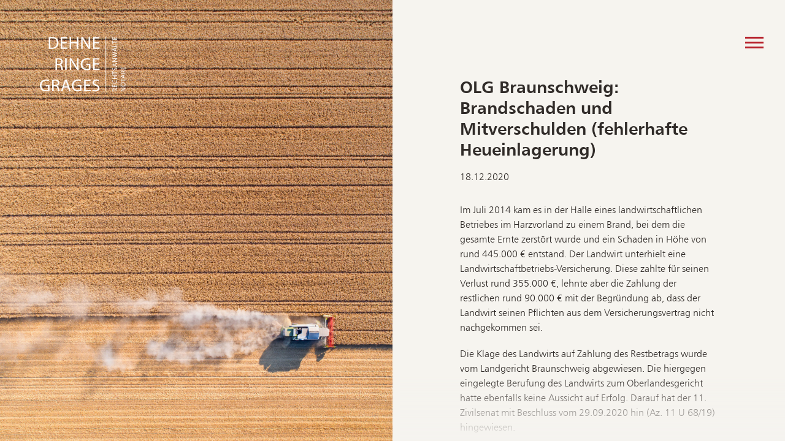

--- FILE ---
content_type: text/html; charset=UTF-8
request_url: https://drdehne.de/olg-braunschweig-brandschaden-und-mitverschulden-fehlerhafte-heueinlagerung/
body_size: 24206
content:
<!DOCTYPE html>
<html lang="de">
<head>
	<meta charset="UTF-8">
	<meta name="viewport" content="width=device-width, initial-scale=1">
	<link rel="profile" href="http://gmpg.org/xfn/11">

	<title>OLG Braunschweig: Brandschaden und Mitverschulden (fehlerhafte Heueinlagerung) &#8211; Dr. Dehne und Kollegen</title>
<meta name='robots' content='max-image-preview:large' />
	<style>img:is([sizes="auto" i], [sizes^="auto," i]) { contain-intrinsic-size: 3000px 1500px }</style>
	<link rel='stylesheet' id='wp-block-library-css' href='https://drdehne.de/wp-includes/css/dist/block-library/style.min.css?ver=6.7.4' type='text/css' media='all' />
<style id='classic-theme-styles-inline-css' type='text/css'>
/*! This file is auto-generated */
.wp-block-button__link{color:#fff;background-color:#32373c;border-radius:9999px;box-shadow:none;text-decoration:none;padding:calc(.667em + 2px) calc(1.333em + 2px);font-size:1.125em}.wp-block-file__button{background:#32373c;color:#fff;text-decoration:none}
</style>
<style id='global-styles-inline-css' type='text/css'>
:root{--wp--preset--aspect-ratio--square: 1;--wp--preset--aspect-ratio--4-3: 4/3;--wp--preset--aspect-ratio--3-4: 3/4;--wp--preset--aspect-ratio--3-2: 3/2;--wp--preset--aspect-ratio--2-3: 2/3;--wp--preset--aspect-ratio--16-9: 16/9;--wp--preset--aspect-ratio--9-16: 9/16;--wp--preset--color--black: #000000;--wp--preset--color--cyan-bluish-gray: #abb8c3;--wp--preset--color--white: #ffffff;--wp--preset--color--pale-pink: #f78da7;--wp--preset--color--vivid-red: #cf2e2e;--wp--preset--color--luminous-vivid-orange: #ff6900;--wp--preset--color--luminous-vivid-amber: #fcb900;--wp--preset--color--light-green-cyan: #7bdcb5;--wp--preset--color--vivid-green-cyan: #00d084;--wp--preset--color--pale-cyan-blue: #8ed1fc;--wp--preset--color--vivid-cyan-blue: #0693e3;--wp--preset--color--vivid-purple: #9b51e0;--wp--preset--gradient--vivid-cyan-blue-to-vivid-purple: linear-gradient(135deg,rgba(6,147,227,1) 0%,rgb(155,81,224) 100%);--wp--preset--gradient--light-green-cyan-to-vivid-green-cyan: linear-gradient(135deg,rgb(122,220,180) 0%,rgb(0,208,130) 100%);--wp--preset--gradient--luminous-vivid-amber-to-luminous-vivid-orange: linear-gradient(135deg,rgba(252,185,0,1) 0%,rgba(255,105,0,1) 100%);--wp--preset--gradient--luminous-vivid-orange-to-vivid-red: linear-gradient(135deg,rgba(255,105,0,1) 0%,rgb(207,46,46) 100%);--wp--preset--gradient--very-light-gray-to-cyan-bluish-gray: linear-gradient(135deg,rgb(238,238,238) 0%,rgb(169,184,195) 100%);--wp--preset--gradient--cool-to-warm-spectrum: linear-gradient(135deg,rgb(74,234,220) 0%,rgb(151,120,209) 20%,rgb(207,42,186) 40%,rgb(238,44,130) 60%,rgb(251,105,98) 80%,rgb(254,248,76) 100%);--wp--preset--gradient--blush-light-purple: linear-gradient(135deg,rgb(255,206,236) 0%,rgb(152,150,240) 100%);--wp--preset--gradient--blush-bordeaux: linear-gradient(135deg,rgb(254,205,165) 0%,rgb(254,45,45) 50%,rgb(107,0,62) 100%);--wp--preset--gradient--luminous-dusk: linear-gradient(135deg,rgb(255,203,112) 0%,rgb(199,81,192) 50%,rgb(65,88,208) 100%);--wp--preset--gradient--pale-ocean: linear-gradient(135deg,rgb(255,245,203) 0%,rgb(182,227,212) 50%,rgb(51,167,181) 100%);--wp--preset--gradient--electric-grass: linear-gradient(135deg,rgb(202,248,128) 0%,rgb(113,206,126) 100%);--wp--preset--gradient--midnight: linear-gradient(135deg,rgb(2,3,129) 0%,rgb(40,116,252) 100%);--wp--preset--font-size--small: 13px;--wp--preset--font-size--medium: 20px;--wp--preset--font-size--large: 36px;--wp--preset--font-size--x-large: 42px;--wp--preset--spacing--20: 0.44rem;--wp--preset--spacing--30: 0.67rem;--wp--preset--spacing--40: 1rem;--wp--preset--spacing--50: 1.5rem;--wp--preset--spacing--60: 2.25rem;--wp--preset--spacing--70: 3.38rem;--wp--preset--spacing--80: 5.06rem;--wp--preset--shadow--natural: 6px 6px 9px rgba(0, 0, 0, 0.2);--wp--preset--shadow--deep: 12px 12px 50px rgba(0, 0, 0, 0.4);--wp--preset--shadow--sharp: 6px 6px 0px rgba(0, 0, 0, 0.2);--wp--preset--shadow--outlined: 6px 6px 0px -3px rgba(255, 255, 255, 1), 6px 6px rgba(0, 0, 0, 1);--wp--preset--shadow--crisp: 6px 6px 0px rgba(0, 0, 0, 1);}:where(.is-layout-flex){gap: 0.5em;}:where(.is-layout-grid){gap: 0.5em;}body .is-layout-flex{display: flex;}.is-layout-flex{flex-wrap: wrap;align-items: center;}.is-layout-flex > :is(*, div){margin: 0;}body .is-layout-grid{display: grid;}.is-layout-grid > :is(*, div){margin: 0;}:where(.wp-block-columns.is-layout-flex){gap: 2em;}:where(.wp-block-columns.is-layout-grid){gap: 2em;}:where(.wp-block-post-template.is-layout-flex){gap: 1.25em;}:where(.wp-block-post-template.is-layout-grid){gap: 1.25em;}.has-black-color{color: var(--wp--preset--color--black) !important;}.has-cyan-bluish-gray-color{color: var(--wp--preset--color--cyan-bluish-gray) !important;}.has-white-color{color: var(--wp--preset--color--white) !important;}.has-pale-pink-color{color: var(--wp--preset--color--pale-pink) !important;}.has-vivid-red-color{color: var(--wp--preset--color--vivid-red) !important;}.has-luminous-vivid-orange-color{color: var(--wp--preset--color--luminous-vivid-orange) !important;}.has-luminous-vivid-amber-color{color: var(--wp--preset--color--luminous-vivid-amber) !important;}.has-light-green-cyan-color{color: var(--wp--preset--color--light-green-cyan) !important;}.has-vivid-green-cyan-color{color: var(--wp--preset--color--vivid-green-cyan) !important;}.has-pale-cyan-blue-color{color: var(--wp--preset--color--pale-cyan-blue) !important;}.has-vivid-cyan-blue-color{color: var(--wp--preset--color--vivid-cyan-blue) !important;}.has-vivid-purple-color{color: var(--wp--preset--color--vivid-purple) !important;}.has-black-background-color{background-color: var(--wp--preset--color--black) !important;}.has-cyan-bluish-gray-background-color{background-color: var(--wp--preset--color--cyan-bluish-gray) !important;}.has-white-background-color{background-color: var(--wp--preset--color--white) !important;}.has-pale-pink-background-color{background-color: var(--wp--preset--color--pale-pink) !important;}.has-vivid-red-background-color{background-color: var(--wp--preset--color--vivid-red) !important;}.has-luminous-vivid-orange-background-color{background-color: var(--wp--preset--color--luminous-vivid-orange) !important;}.has-luminous-vivid-amber-background-color{background-color: var(--wp--preset--color--luminous-vivid-amber) !important;}.has-light-green-cyan-background-color{background-color: var(--wp--preset--color--light-green-cyan) !important;}.has-vivid-green-cyan-background-color{background-color: var(--wp--preset--color--vivid-green-cyan) !important;}.has-pale-cyan-blue-background-color{background-color: var(--wp--preset--color--pale-cyan-blue) !important;}.has-vivid-cyan-blue-background-color{background-color: var(--wp--preset--color--vivid-cyan-blue) !important;}.has-vivid-purple-background-color{background-color: var(--wp--preset--color--vivid-purple) !important;}.has-black-border-color{border-color: var(--wp--preset--color--black) !important;}.has-cyan-bluish-gray-border-color{border-color: var(--wp--preset--color--cyan-bluish-gray) !important;}.has-white-border-color{border-color: var(--wp--preset--color--white) !important;}.has-pale-pink-border-color{border-color: var(--wp--preset--color--pale-pink) !important;}.has-vivid-red-border-color{border-color: var(--wp--preset--color--vivid-red) !important;}.has-luminous-vivid-orange-border-color{border-color: var(--wp--preset--color--luminous-vivid-orange) !important;}.has-luminous-vivid-amber-border-color{border-color: var(--wp--preset--color--luminous-vivid-amber) !important;}.has-light-green-cyan-border-color{border-color: var(--wp--preset--color--light-green-cyan) !important;}.has-vivid-green-cyan-border-color{border-color: var(--wp--preset--color--vivid-green-cyan) !important;}.has-pale-cyan-blue-border-color{border-color: var(--wp--preset--color--pale-cyan-blue) !important;}.has-vivid-cyan-blue-border-color{border-color: var(--wp--preset--color--vivid-cyan-blue) !important;}.has-vivid-purple-border-color{border-color: var(--wp--preset--color--vivid-purple) !important;}.has-vivid-cyan-blue-to-vivid-purple-gradient-background{background: var(--wp--preset--gradient--vivid-cyan-blue-to-vivid-purple) !important;}.has-light-green-cyan-to-vivid-green-cyan-gradient-background{background: var(--wp--preset--gradient--light-green-cyan-to-vivid-green-cyan) !important;}.has-luminous-vivid-amber-to-luminous-vivid-orange-gradient-background{background: var(--wp--preset--gradient--luminous-vivid-amber-to-luminous-vivid-orange) !important;}.has-luminous-vivid-orange-to-vivid-red-gradient-background{background: var(--wp--preset--gradient--luminous-vivid-orange-to-vivid-red) !important;}.has-very-light-gray-to-cyan-bluish-gray-gradient-background{background: var(--wp--preset--gradient--very-light-gray-to-cyan-bluish-gray) !important;}.has-cool-to-warm-spectrum-gradient-background{background: var(--wp--preset--gradient--cool-to-warm-spectrum) !important;}.has-blush-light-purple-gradient-background{background: var(--wp--preset--gradient--blush-light-purple) !important;}.has-blush-bordeaux-gradient-background{background: var(--wp--preset--gradient--blush-bordeaux) !important;}.has-luminous-dusk-gradient-background{background: var(--wp--preset--gradient--luminous-dusk) !important;}.has-pale-ocean-gradient-background{background: var(--wp--preset--gradient--pale-ocean) !important;}.has-electric-grass-gradient-background{background: var(--wp--preset--gradient--electric-grass) !important;}.has-midnight-gradient-background{background: var(--wp--preset--gradient--midnight) !important;}.has-small-font-size{font-size: var(--wp--preset--font-size--small) !important;}.has-medium-font-size{font-size: var(--wp--preset--font-size--medium) !important;}.has-large-font-size{font-size: var(--wp--preset--font-size--large) !important;}.has-x-large-font-size{font-size: var(--wp--preset--font-size--x-large) !important;}
:where(.wp-block-post-template.is-layout-flex){gap: 1.25em;}:where(.wp-block-post-template.is-layout-grid){gap: 1.25em;}
:where(.wp-block-columns.is-layout-flex){gap: 2em;}:where(.wp-block-columns.is-layout-grid){gap: 2em;}
:root :where(.wp-block-pullquote){font-size: 1.5em;line-height: 1.6;}
</style>
<link rel='stylesheet' id='pb-accordion-blocks-style-css' href='https://drdehne.de/wp-content/plugins/accordion-blocks/build/index.css?ver=1.5.0' type='text/css' media='all' />
<link rel='stylesheet' id='staffdir-main-css' href='https://drdehne.de/wp-content/plugins/staff_directory/css/style.css?ver=190920' type='text/css' media='all' />
<link rel='stylesheet' id='drg-style-css' href='https://drdehne.de/wp-content/themes/drg/style.css?ver=190922' type='text/css' media='all' />
<script type="text/javascript" src="https://drdehne.de/wp-includes/js/jquery/jquery.min.js?ver=3.7.1" id="jquery-core-js"></script>
<script type="text/javascript" src="https://drdehne.de/wp-includes/js/jquery/jquery-migrate.min.js?ver=3.4.1" id="jquery-migrate-js"></script>
<link rel="https://api.w.org/" href="https://drdehne.de/wp-json/" /><link rel="alternate" title="JSON" type="application/json" href="https://drdehne.de/wp-json/wp/v2/posts/512" /><link rel="EditURI" type="application/rsd+xml" title="RSD" href="https://drdehne.de/xmlrpc.php?rsd" />
<meta name="generator" content="WordPress 6.7.4" />
<link rel="canonical" href="https://drdehne.de/olg-braunschweig-brandschaden-und-mitverschulden-fehlerhafte-heueinlagerung/" />
<link rel='shortlink' href='https://drdehne.de/?p=512' />
<link rel="alternate" title="oEmbed (JSON)" type="application/json+oembed" href="https://drdehne.de/wp-json/oembed/1.0/embed?url=https%3A%2F%2Fdrdehne.de%2Folg-braunschweig-brandschaden-und-mitverschulden-fehlerhafte-heueinlagerung%2F" />
<link rel="alternate" title="oEmbed (XML)" type="text/xml+oembed" href="https://drdehne.de/wp-json/oembed/1.0/embed?url=https%3A%2F%2Fdrdehne.de%2Folg-braunschweig-brandschaden-und-mitverschulden-fehlerhafte-heueinlagerung%2F&#038;format=xml" />
</head>

<body class="post-template-default single single-post postid-512 single-format-standard blog">

<div id="page" class="site">

	<header id="masthead" class="site-header">
		<div class="site-branding">
			<a class="logo" href="https://drdehne.de/" rel="home"></a>
		</div><!-- .site-branding-->
		<nav id="site-navigation">
			<button id="hamburger">
				<span></span>
				<span></span> 
				<span></span>
			</button>
		</nav>
	</header><!-- .site-header -->

	<div id="content" class="site-content">
	<div class="flex-container">
		<div id="secondary" class="flex-left" style="background-image:url(https://drdehne.de/wp-content/uploads/2020/05/DRG-Aktuelles.jpg)">
		</div><!-- #secondary -->
		<div id="primary" class="content-area flex-right">
			<main id="main" class="site-main">
							<article id="post-512" class="post-512 post type-post status-publish format-standard hentry category-allgemein">
					<div class="inside-article">

						<header class="page-header">
							<h1 class="entry-title">OLG Braunschweig: Brandschaden und Mitverschulden (fehlerhafte Heueinlagerung)</h1>
							<div class="meta-date">18.12.2020</div>
						</header><!-- .page-header -->

						<div class="entry-content">
							
<p>Im Juli 2014 kam es in der Halle eines landwirtschaftlichen Betriebes im Harzvorland zu einem Brand, bei dem die gesamte Ernte zerstört wurde und ein Schaden in Höhe von rund 445.000 € entstand. Der Landwirt unterhielt eine Landwirtschaftbetriebs-Versicherung. Diese zahlte für seinen Verlust rund 355.000 €, lehnte aber die Zahlung der restlichen rund 90.000 € mit der Begründung ab, dass der Landwirt seinen Pflichten aus dem Versicherungsvertrag nicht nachgekommen sei.</p>



<p>Die Klage des Landwirts auf Zahlung des Restbetrags wurde vom Landgericht Braunschweig abgewiesen. Die hiergegen eingelegte Berufung des Landwirts zum Oberlandesgericht hatte ebenfalls keine Aussicht auf Erfolg. Darauf hat der 11. Zivilsenat mit Beschluss vom 29.09.2020 hin (Az. 11 U 68/19) hingewiesen.</p>



<p>Die Versicherung sei zu einer 20%igen Leistungskürzung berechtigt, weil der Landwirt seine Obliegenheiten aus dem Versicherungsvertrag grob fahrlässig verletzt habe. Die Versicherungsbestimmungen sahen vor, dass das getrocknete Erntegut ordnungsgemäß eingelagert und ständig durch ein geeignetes Messgerät, etwa einer Heumesssonde, auf Selbstentzündung hin überprüft werden müsse. Heustapel seien so anzulegen, dass jeder Punkt des Stapels kontrolliert werden könne.</p>



<p>So hatte der Landwirt die über 3.000 Heuballen aber nicht gelagert. Bei ihm seien nur die obersten Ballen der „Heutürme“ erreichbar gewesen; die unteren Schichten hätten weder eingesehen noch mit einer Messlanze kontrolliert werden können.</p>



<p>Diese fehlerhafte Lagerung und mangelnde Kontrolle seien ursächlich für den Brand. Die Feststellungen des Landgerichts, dass das Heu sich selbst entzündet habe, seien nicht zu beanstanden. Die Selbstentzündung von Heu sei, wie der im Verfahren hinzugezogene Sachverständige erläutert habe, die häufigste biologische Brandursache und möglich, wenn ein bestimmter Feuchtigkeitsgehalt im Erntegut und Mikroorganismen wie Pilzen und Bakterien sowie eine starke Verdichtung bzw. Pressung des Heus vorlägen. Aus diesem Grund seien regelmäßige und engmaschige Temperaturmessungen auch nach der Einlagerung erforderlich.</p>



<p>Das OLG hat darauf hingewiesen, dass die Bestimmungen in den Allgemeinen Geschäftsbedingungen des Versicherungsvertrages wirksam seien. Sie würden den Landwirt nicht entgegen den Geboten von Treu und Glauben unangemessen benachteiligen. Die Klausel zur Lagerung und Kontrolle des Ernteguts verringere wirksam die Gefahr einer Selbstentzündung. Dies liege auch im Interesse des Versicherungsnehmers.</p>



<p>Der Landwirt hat auf den Hinweis des Oberlandesgerichts seine Berufung zurückgenommen.</p>
						</div><!-- .entry-content -->

						<a href="#" class="btn-back"></a>
					</div><!-- .inside-article -->
				</article><!-- #post-512 -->
							</main><!-- #main -->
		</div><!-- #primary -->
		<div class="overlay"></div>
	</div>
	</div><!-- #content -->
</div><!-- #page .container -->

<div id="panel-menu-left">
<div class="menu-main"><ul id="menu-hauptmenue" class="menu"><li id="menu-item-49" class="menu-item menu-item-type-post_type menu-item-object-page menu-item-49"><a href="https://drdehne.de/sozietaet/">Sozietät</a></li>
<li id="menu-item-50" class="menu-item menu-item-type-post_type menu-item-object-page menu-item-50"><a href="https://drdehne.de/anwaelte/">Anwälte</a></li>
<li id="menu-item-51" class="menu-item menu-item-type-post_type menu-item-object-page menu-item-51"><a href="https://drdehne.de/notare/">Notare</a></li>
</ul></div><div class="menu-sub"><ul id="menu-sub-menue" class="menu"><li id="menu-item-60" class="show-right-panel menu-item menu-item-type-post_type menu-item-object-page menu-item-60"><a href="https://drdehne.de/rechtsgebiete/">Rechtsgebiete</a></li>
<li id="menu-item-59" class="menu-item menu-item-type-post_type menu-item-object-page menu-item-59"><a href="https://drdehne.de/karriere/">Karriere</a></li>
<li id="menu-item-58" class="menu-item menu-item-type-post_type menu-item-object-page menu-item-58"><a href="https://drdehne.de/kontakt/">Kontakt</a></li>
</ul></div><div class="menu-footer"><ul id="menu-footer-menue" class="menu"><li id="menu-item-63" class="menu-item menu-item-type-post_type menu-item-object-page menu-item-63"><a href="https://drdehne.de/service/">Service</a></li>
<li id="menu-item-62" class="menu-item menu-item-type-post_type menu-item-object-page menu-item-62"><a href="https://drdehne.de/impressum/">Impressum</a></li>
<li id="menu-item-61" class="menu-item menu-item-type-post_type menu-item-object-page menu-item-61"><a href="https://drdehne.de/datenschutz/">Datenschutz</a></li>
</ul></div></div>
<div id="panel-menu-right">
	<a class="hide-right-panel"></a>
	<div class="panel-content">
		<div class="introtext">
			
<p>Hier finden Sie eine Übersicht der Rechtsgebiete, in denen unsere Rechtsanwältinnen und -anwälte tätig sind. Aufgrund der Bandbreite unserer Spezialisierungen können Sie sich darauf verlassen, dass es auch für Ihr Rechtsproblem bei uns einen qualifizierten Ansprechpartner gibt.</p>
		</div>
		<div class="law-areas">
			<ul class="menu law-areas"><li><label>a</label><span><a href="https://drdehne.de/rechtsgebiet/agrarrecht/">Agrarrecht</a></span></li><li><label></label><span><a href="https://drdehne.de/rechtsgebiet/allgemeine-geschaeftsbedingungen/">Allgemeine Geschäftsbedingungen</a></span></li><li><label></label><span><a href="https://drdehne.de/rechtsgebiet/arbeitsrecht/">Arbeitsrecht</a></span></li><li><label></label><span><a href="https://drdehne.de/rechtsgebiet/architektenrecht/">Architektenrecht</a></span></li><li><label></label><span><a href="https://drdehne.de/rechtsgebiet/arzthaftungsrecht/">Arzthaftungsrecht</a></span></li><li><label>b</label><span><a href="https://drdehne.de/rechtsgebiet/bauplanungsrecht/">Bauplanungsrecht</a></span></li><li><label></label><span><a href="https://drdehne.de/rechtsgebiet/bauvertragsrecht/">Bauvertragsrecht</a></span></li><li><label></label><span><a href="https://drdehne.de/rechtsgebiet/beamten-und-disziplinarrecht/">Beamten- und Disziplinarrecht</a></span></li><li><label>d</label><span><a href="https://drdehne.de/rechtsgebiet/denkmalschutzrecht/">Denkmalschutzrecht</a></span></li><li><label>e</label><span><a href="https://drdehne.de/rechtsgebiet/enteignungs-und-entschaedigungsrecht/">Enteignungs- und Entschädigungsrecht</a></span></li><li><label></label><span><a href="https://drdehne.de/rechtsgebiet/erbrecht/">Erbrecht</a></span></li><li><label>f</label><span><a href="https://drdehne.de/rechtsgebiet/familienrecht/">Familienrecht</a></span></li><li><label>g</label><span><a href="https://drdehne.de/rechtsgebiet/gesellschafts-und-gmbh-recht/">Gesellschafts- und GmbH-Recht</a></span></li><li><label></label><span><a href="https://drdehne.de/rechtsgebiet/grundstuecks-und-immobilienrecht/">Grundstücks- und Immobilienrecht</a></span></li><li><label>h</label><span><a href="https://drdehne.de/rechtsgebiet/handelsrecht/">Handelsrecht</a></span></li><li><label>i</label><span><a href="https://drdehne.de/rechtsgebiet/insolvenzrecht/">Insolvenzrecht</a></span></li><li><label>j</label><span><a href="https://drdehne.de/rechtsgebiet/jagdrecht/">Jagdrecht</a></span></li><li><label>k</label><span><a href="https://drdehne.de/rechtsgebiet/kfz-vertragsrecht/">KFZ-Vertragsrecht</a></span></li><li><label></label><span><a href="https://drdehne.de/rechtsgebiet/kommunalabgabenrecht/">Kommunalabgabenrecht</a></span></li><li><label>l</label><span><a href="https://drdehne.de/rechtsgebiet/landwirtschaftsrecht/">Landwirtschaftsrecht</a></span></li><li><label>m</label><span><a href="https://drdehne.de/rechtsgebiet/maklerrecht/">Maklerrecht</a></span></li><li><label></label><span><a href="https://drdehne.de/rechtsgebiet/mietrecht/">Mietrecht</a></span></li><li><label>o</label><span><a href="https://drdehne.de/rechtsgebiet/oeffentliches-baurecht/">Öffentliches Baurecht</a></span></li><li><label>p</label><span><a href="https://drdehne.de/rechtsgebiet/planfeststellungsrecht/">Planfeststellungsrecht</a></span></li><li><label>s</label><span><a href="https://drdehne.de/rechtsgebiet/sozial-und-sozialversicherungsrecht/">Sozial- und Sozialversicherungsrecht</a></span></li><li><label></label><span><a href="https://drdehne.de/rechtsgebiet/steuerrecht/">Steuerrecht</a></span></li><li><label></label><span><a href="https://drdehne.de/rechtsgebiet/strafrecht-und-jugendstrafrecht/">Strafrecht und Jugendstrafrecht</a></span></li><li><label></label><span><a href="https://drdehne.de/rechtsgebiet/strassenrecht/">Straßenrecht</a></span></li><li><label>u</label><span><a href="https://drdehne.de/rechtsgebiet/umwandlungsrecht/">Umwandlungsrecht</a></span></li><li><label>v</label><span><a href="https://drdehne.de/rechtsgebiet/vergaberecht/">Vergaberecht</a></span></li><li><label></label><span><a href="https://drdehne.de/rechtsgebiet/verkehrsrecht/">Verkehrsrecht</a></span></li><li><label></label><span><a href="https://drdehne.de/rechtsgebiet/versicherungsrecht/">Versicherungsrecht</a></span></li><li><label></label><span><a href="https://drdehne.de/rechtsgebiet/verwaltungsrecht/">Verwaltungsrecht</a></span></li><li><label>w</label><span class="empty">Wasserrecht</span></li><li><label></label><span><a href="https://drdehne.de/rechtsgebiet/werkvertragsrecht/">Werkvertragsrecht</a></span></li><li><label></label><span><a href="https://drdehne.de/rechtsgebiet/wettbewerbsrecht/">Wettbewerbsrecht</a></span></li><li><label></label><span class="empty">Wohnungseigentumsrecht</span></li><li><label>z</label><span><a href="https://drdehne.de/rechtsgebiet/zivilrecht/">Zivilrecht</a></span></li></ul>		</div>
	</div>
</div>

	<script>
	jQuery(document).ready(function($) {

		var loop = 1;
		$('.home #primary').backstretch(
			["https://drdehne.de/wp-content/uploads/2020/01/DRG-Landwirte.jpg","https://drdehne.de/wp-content/uploads/2020/01/DRG-Kommunen.jpg","https://drdehne.de/wp-content/uploads/2020/01/DRG-Unternehmen.jpg","https://drdehne.de/wp-content/uploads/2020/01/DRG-Private-Mandanten.jpg"]		,{
			duration: 4000,
			fade: 1000		});

		$(window).on("backstretch.before", function (e, instance, index) {
			if (index === instance.images.length - 1) {
				if(!loop) instance.pause();
			};
		});

	});
	</script>
	<script type="text/javascript" src="https://drdehne.de/wp-content/plugins/accordion-blocks/js/accordion-blocks.min.js?ver=1.5.0" id="pb-accordion-blocks-frontend-script-js"></script>
<script type="text/javascript" src="https://drdehne.de/wp-content/plugins/ark-backgroundslider/js/jquery.backstretch.min.js?ver=20181126" id="backstretch-js"></script>
<script type="text/javascript" src="https://drdehne.de/wp-content/themes/drg/assets/js/main.js?ver=190922" id="drg-main-js"></script>

</body>
</html>


--- FILE ---
content_type: text/css
request_url: https://drdehne.de/wp-content/plugins/staff_directory/css/style.css?ver=190920
body_size: 491
content:
/**
 * Staff Directory CSS
 */

@font-face {
	font-family: 'PT Sans Caption';
	font-style: normal;
	font-weight: 700;
	src: url('fonts/pt-sans-caption-v12-latin-700.eot');
	src: local('PT Sans Caption Bold'), local('PTSans-CaptionBold'),
		 url('fonts/pt-sans-caption-v12-latin-700.eot?#iefix') format('embedded-opentype'),
		 url('fonts/pt-sans-caption-v12-latin-700.woff2') format('woff2'),
		 url('fonts/pt-sans-caption-v12-latin-700.woff') format('woff'),
		 url('fonts/pt-sans-caption-v12-latin-700.ttf') format('truetype'),
		 url('fonts/pt-sans-caption-v12-latin-700.svg#PTSansCaption') format('svg');
}

.umlaut-sz {
	font-family: 'PT Sans Caption';
}


--- FILE ---
content_type: text/css
request_url: https://drdehne.de/wp-content/themes/drg/style.css?ver=190922
body_size: 24391
content:
/*
Theme Name: DRG
Text Domain: drg
Version: 1.51
Description: DRG-Theme
Author: schoenbeck mediendesign
Author URI: https://schoenbeck-mediendesign.de

This theme, like WordPress, is licensed under the GPL.
Use it to make something cool, have fun, and share what you've learned with others.
*/

/* --------------------------------------------------------------
Fonts
-------------------------------------------------------------- */
@import url("//hello.myfonts.net/count/3a1c65");
@font-face {font-family: 'Humanist777BTWXX-Light';src: url('assets/fonts/3A1C65_0_0.eot');src: url('assets/fonts/3A1C65_0_0.eot?#iefix') format('embedded-opentype'),url('assets/fonts/3A1C65_0_0.woff2') format('woff2'),url('assets/fonts/3A1C65_0_0.woff') format('woff'),url('assets/fonts/3A1C65_0_0.ttf') format('truetype');}
@font-face {font-family: 'Humanist777BTWXX-Bold';src: url('assets/fonts/3A1C65_1_0.eot');src: url('assets/fonts/3A1C65_1_0.eot?#iefix') format('embedded-opentype'),url('assets/fonts/3A1C65_1_0.woff2') format('woff2'),url('assets/fonts/3A1C65_1_0.woff') format('woff'),url('assets/fonts/3A1C65_1_0.ttf') format('truetype');}

/* --------------------------------------------------------------
Reset
-------------------------------------------------------------- */
html, body, div, span, applet, object, iframe, h1, h2, h3, h4, h5, h6, p, blockquote, pre, a, abbr, acronym, address, big, cite, code, del, dfn, em, font, ins, kbd, q, s, samp, small, strike, strong, sub, sup, tt, var, dl, dt, dd, ol, ul, li, fieldset, form, label, legend, table, caption, tbody, tfoot, thead, tr, th, td {
	border: 0;
	font-family: inherit;
	font-size: 100%;
	font-style: inherit;
	font-weight: inherit;
	margin: 0;
	outline: 0;
	padding: 0;
	vertical-align: baseline;
}

html {
	font-size: 62.5%;
	/*overflow-y: scroll;
	overflow-x: hidden;*/
	-webkit-text-size-adjust: 100%;
	-ms-text-size-adjust: 100%;
}

body {
	/*overflow-x: hidden;*/
	margin: 0 auto;
	background: #fff;
}

*, *:before, *:after {
	-moz-box-sizing: border-box;
		 box-sizing: border-box;
}

article, aside, details, figcaption, figure, footer, header, main, nav, section {
	display: block;
}

table {
	border-collapse: separate;
	border-spacing: 0;
}

caption, th, td {
	font-weight: normal;
	text-align: left;
}

blockquote:before, blockquote:after, q:before, q:after {
	content: "";
}

blockquote, q {
	quotes: "" "";
}

button:focus,
a:focus {
	outline: 0;
}

a {
	color: #B61F29;
}

a:hover, a:active {
	outline: 0;
	filter: brightness(150%);
}

a img {
	border: 0;
}

/* --------------------------------------------------------------
Container
-------------------------------------------------------------- */
* {
	box-sizing: border-box;
}

html, body {
	height: 100%;
}

body {
	position: relative;
	margin: 0;
	background: #F6F4EF;
}

.flex-container {
	display: flex;
	flex-direction: row;
	width: 100vw;
	height: 100vh;
}

.flex-left {
	flex-basis: 50%;
	background-size: cover;
	background-position: top center;
	overflow: hidden;
}

.home .flex-left {
	padding: 255px 120px 50px 170px;
	background: #302B28;
}

.flex-right {
	flex-basis: 50%;
	position: relative;
	padding: 125px 90px;
	overflow-x: hidden;
	overflow-y: auto;
}

.overlay {
	position: fixed;
	left: 50%;
	bottom: 0;
	width: 100%;
	height: 15%; 
	background-image: linear-gradient(rgba(245,243,239,0),rgba(245,243,239,1.0) );
	pointer-events: none;
}

.site-main {
	padding-bottom: 70px;
}

.footer-widgets {
	margin-top: 20px;
}


/* --------------------------------------------------------------
Header + Menu
-------------------------------------------------------------- */
.site-branding {
	position: absolute;
	left: 65px;
	top: 60px;
	z-index: 999;
}

.site-branding .logo {
	display: block;
	width: 140px;
	height: 90px;
	background: url(assets/images/drg-logo.svg) no-repeat;
	background-size: contain;
}

.home .flex-left,
#panel-menu-left {
	display: flex;
	flex-direction: column;
}

.menu a {
	font-family: 'Humanist777BTWXX-Light', sans-serif;	
	color: #B61F29;
	text-transform: uppercase;
	text-decoration: none;
}

.menu a:hover {
	filter: brightness(150%);
}

.menu-main {
	margin-bottom: 40px;
}

.menu-main a {
	font-family: 'Humanist777BTWXX-Bold', sans-serif;
	font-size: 46px;
	line-height: 56px;
}

.menu-sub {
	margin-bottom: 85px;
}

.menu-sub a {
	font-size: 18px;
	line-height: 28px;
}

.menu-footer {
	margin-top: auto;
}

.menu-footer li {
	display: inline-block;
	padding-right: 15px;
}

.menu-footer a {
	font-size: 12px;
	line-height: 22px;
	color: #888;
	text-transform: none;
}

.menu.law-areas li {
	display: flex;
}

.menu.law-areas label {
	width: 80px;
	height: 1.5em;
	font-family: 'Humanist777BTWXX-Bold', sans-serif;
	font-size: 1em;
	color: #fff;
	padding: 10px 0;
	text-transform: uppercase;
}

.menu.law-areas a,
.menu.law-areas span {
	display: block;
	width: 100%;
	font-family: 'Humanist777BTWXX-Bold', sans-serif;
	font-size: 1em;
	line-height: 1.5em;
	padding: 10px 0;
}

.menu.law-areas span {
	padding: 0;
	border-bottom: 1px solid #4f4b48;
}

.menu.law-areas span.empty {
	color: #888;
	padding: 10px 0;
	text-transform: uppercase;
}

.menu.law-areas li:first-child span {
	border-top: 1px solid #4f4b48;
}


/* Hamburger Icon */
#hamburger {
	width: 30px;
	height: 20px;
	display: block;
	position: fixed;
	top: 60px;
	right: 35px;
	-webkit-transform: rotate(0deg);
	-moz-transform: rotate(0deg);
	-o-transform: rotate(0deg);
	transform: rotate(0deg);
	-webkit-transition: .5s ease-in-out;
	-moz-transition: .5s ease-in-out;
	-o-transition: .5s ease-in-out;
	transition: .5s ease-in-out;
	cursor: pointer;
	z-index: 999;
}

#hamburger {
	border: 0;
	background: none;
}

#hamburger:hover {
	opacity: 0.5;
	transition: 0.1s;
}

#hamburger span {
	display: block;
	position: absolute;
	height: 3px;
	width: 100%;
	background: #B61F29;
	opacity: 1;
	left: 0;
	-webkit-transform: rotate(0deg);
	-moz-transform: rotate(0deg);
	-o-transform: rotate(0deg);
	transform: rotate(0deg);
	-webkit-transition: .25s ease-in-out;
	-moz-transition: .25s ease-in-out;
	-o-transition: .25s ease-in-out;
	transition: .25s ease-in-out;
}

#hamburger span:nth-child(1) {
	top: 0px;
	-webkit-transform-origin: left center;
	-moz-transform-origin: left center;
	-o-transform-origin: left center;
	transform-origin: left center;
}

#hamburger span:nth-child(2) {
	top: 8px;
	-webkit-transform-origin: left center;
	-moz-transform-origin: left center;
	-o-transform-origin: left center;
	transform-origin: left center;
}

#hamburger span:nth-child(3) {
	top: 16px;
	-webkit-transform-origin: left center;
	-moz-transform-origin: left center;
	-o-transform-origin: left center;
	transform-origin: left center;
}

/* Icon Animation */
#hamburger.active span {
	background: #fff;
}

#hamburger.active span:nth-child(1) {
	-webkit-transform: rotate(45deg);
	-moz-transform: rotate(45deg);
	-o-transform: rotate(45deg);
	transform: rotate(45deg);
	top: -3px;
	left: 8px;
}

#hamburger.active span:nth-child(2) {
	width: 0%;
	opacity: 0;
}

#hamburger.active span:nth-child(3) {
	-webkit-transform: rotate(-45deg);
	-moz-transform: rotate(-45deg);
	-o-transform: rotate(-45deg);
	transform: rotate(-45deg);
	top: 19px;
	left: 8px;
}

.home #hamburger {
	display: none;
}

/* --------------------------------------------------------------
Off-Screen-Menu-Panels
-------------------------------------------------------------- */
#panel-menu-left,
#panel-menu-right {
	position: fixed;
	top: 0;
	bottom: 0;
	height: 100%;
	-webkit-transform: translate(0px, 0px);
	-moz-transform: translate(0px, 0px);
	-o-transform: translate(0px, 0px);
	-ms-transform: translate(0px, 0px);
	transform: translate(0px, 0px);
	-webkit-transition: 0.30s ease;
	-moz-transition: 0.30s ease;
	-o-transition: 0.30s ease;
	transition: 0.30s ease;
	background: #302B28;
	overflow: hidden;
	opacity: 0;
}

#panel-menu-left {
	width: 100vw;
	left: -100vw;
	padding: 255px 170px 60px 170px;
}

#panel-menu-left.active {
	-webkit-transform: translate(100vw, 0px);
	-moz-transform: translate(100vw, 0px);
	-o-transform: translate(100vw, 0px);
	-ms-transform: translate(100vw, 0px);
	transform: translate(100vw, 0px);
	opacity: 1;
	transition: opacity 0.3s ease-in;
}

#panel-menu-right {
	color: #fff;
	width: 50vw;
	right: -50vw;
	padding: 255px 90px 60px 0;
	overflow-y: auto;
}

#panel-menu-right .hide-right-panel {
	display: none;
	position: absolute;
	left: 30px;
	top: 30px;
	width: 80px;
	height: 20px;
	background: url(assets/images/arrow-back.svg) no-repeat;
	cursor: pointer;
}

#panel-menu-right .hide-right-panel:hover {
	opacity: 0.5;
}

#panel-menu-right.active {
	-webkit-transform: translate(-50vw, 0px);
	-moz-transform: translate(-50vw, 0px);
	-o-transform: translate(-50vw, 0px);
	-ms-transform: translate(-50vw, 0px);
	transform: translate(-50vw, 0px);
	opacity: 1;
}

#panel-menu-right .panel-content {
	max-width: 540px;
	padding-bottom: 70px;
}

#panel-menu-right .introtext {
	padding: 0 0 20px 70px;
}

.notransition {
	-webkit-transition: none !important;
	-moz-transition: none !important;
	-o-transition: none !important;
	transition: none !important;
}

/* Desktop no animation */
@media (min-width: 1024px) {

	#panel-menu-left,
	#panel-menu-right {
		-webkit-transition: 0.10s ease;
		-moz-transition: 0.10s ease;
		-o-transition: 0.10s ease;
		transition: 0.10s ease;
		z-index: -100;
	}

	#panel-menu-left {
		left: 0;
	}

	#panel-menu-left.active {
		-webkit-transform: none;
		-moz-transform: none;
		-o-transform: none;
		-ms-transform: none;
		transform: none;
		z-index: 100;
	}

	#panel-menu-right {
		right: 0;
	}

	#panel-menu-right.active {
		-webkit-transform: none;
		-moz-transform: none;
		-o-transform: none;
		-ms-transform: none;
		transform: none;
		z-index: 100;
	}

}

/* --------------------------------------------------------------
Typography
-------------------------------------------------------------- */
body, button {
	color: #302B28;
	font-family: 'Humanist777BTWXX-Light', sans-serif;
	font-size: 14px;
	line-height: 22px;
}

h1, h2, h3, h4, h5, h6 {
	clear: both;
	font-family: 'Humanist777BTWXX-Bold', sans-serif;
	line-height: 1.2;
	margin-bottom: 14px;
	text-transform: uppercase;
}

h1 .first-name,
h1 .last-name {
	display: block;
	color: #B61F29;
}

h1 .first-name,
h2 .first-name,
h3 .first-name {
	font-family: 'Humanist777BTWXX-Light', sans-serif;
}


h1 {
	font-size: 2em;
}

h2 {
	font-size: 1.6em;
}

h3 {
	font-size: 1.4em;
}

h4 {
	font-size: 1.2em;
}

h5 {
	font-size: 1.1em;
}

h6 {
	font-size: 1em;
}

.subtitle {
	font-size: 1em;
	color: #C6BDA7;
	text-transform: uppercase;
}

p, .embed-vimeo {
	margin-bottom: 1.2em;
}

b, strong {
	font-weight: bold;
}

dfn, cite, em, i {
	font-style: italic;
}

blockquote {
	color: #272c30;
	font-weight: bold;
	line-height: 1.4;
	margin: 1em 0 1.2em 0;
	position: relative;
	padding: 0 0 0 30px;
	border-left: solid 3px #272c30;
}
blockquote p {
	margin-bottom: 1em;
}
blockquote cite {
	margin-top: 10px;
	display: block;
}

address {
	margin: 0 0 1.5em;
}

pre {
	background: #f2f2f2;
	font-family: monospace;
	font-size: 15px;
	font-size: 1.5rem;
	line-height: 1.6;
	margin-bottom: 1.6em;
	max-width: 100%;
	overflow: auto;
	padding: 1.6em;
}

.comments-area pre {
	background: #d7dee5;
}

code, kbd, tt, var {
	font: 15px monospace;
}

abbr, acronym {
	border-bottom: 1px dotted #666;
	cursor: help;
}

mark, ins {
	text-decoration: none;
}

sup, sub {
	font-size: 75%;
	height: 0;
	line-height: 0;
	position: relative;
	vertical-align: baseline;
}

sup {
	bottom: 1ex;
}

sub {
	top: .5ex;
}

small {
	font-size: 75%;
}

big {
	font-size: 125%;
}

.highlight {
	background: #fff198;
}

.site-main ul {
	position: relative;
	list-style: none;
}

.site-main li {
	padding: 0 12px;
}

.site-main li:before {
	position: absolute;
	margin-left: -12px;
	content: '›';
}

/* --------------------------------------------------------------
Buttons
-------------------------------------------------------------- */
a.btn-arrow {
	display: inline-block;
	width: 60px;
	height: 20px;
	background: url(assets/images/arrow-link.svg) no-repeat left center;
}

a.btn-mail,
a.btn-phone {
	display: inline-block;
	width: 20px;
	height: 20px;
}

a.btn-mail {
	background: url(assets/images/icon-envelope-bold.svg) no-repeat center;
	margin-left: 30px;
}

a.btn-phone {
	background: url(assets/images/icon-phone-bold.svg) no-repeat center;
}

.subpage-links a {
	display: inline-block;
	font-family: 'Humanist777BTWXX-Bold', sans-serif;
	font-size: 1.3em;
	line-height: 1.5;
	color: #B61F29;
	text-decoration: none;
	text-transform: uppercase;
	padding-left: 70px;
	padding-top: 4px;
	margin-left: -70px;
	margin-bottom: -4px;
	background: url(assets/images/arrow-link.svg) no-repeat left center;
}

/* --------------------------------------------------------------
Blog
-------------------------------------------------------------- */
.btn-important {
	display: block;
	width: 100%;
	font-family: 'Humanist777BTWXX-Bold', sans-serif;
	font-size: 1em;
	line-height: 1.5em;
	color: #B61F29;
	text-decoration: none;
	padding: 30px 120px 30px 30px;
	margin-top: -50px;
	background: #fff url(assets/images/arrow-link.svg) right 30px center no-repeat;
	box-shadow: 0 10px 20px rgba(0,0,0,0.1);
}

.btn-important:hover {
	filter: saturate(0);
}

@media (max-width: 1023px) {
	.btn-important {
		position: absolute;
		left: 30px;
		right: 30px;
		bottom: 30px;
		width: auto;
	}
}

.blog .page-title {
	font-size: 2em;
	margin: 0 20px 50px 20px;
	text-transform: uppercase;
}

.blog.single .page-header {
	margin: 0 0 30px 0;
}

.blog article {
	word-wrap: break-word;
	padding: 0 20px;
	margin-bottom: 30px;
}

.blog article:after {
	content : '';
	display: block;
	height: 10px;
	width: 100%;
	border-bottom: 1px solid #C6BDA7;
}

.blog article.sticky:after,
.blog.single article:after {
	border: none;
}

.blog article.sticky {
	padding: 30px 40px 0 40px;
	margin: -20px -20px 40px -20px;
	background: #fff;
	border-bottom: none;
	box-shadow: 0 10px 20px rgba(0,0,0,0.1);
}

.blog h1 {
	font-size: inherit;
	line-height: inherit;
	text-transform: none;
	margin-bottom: 0;
}

.blog h1 a {
	text-decoration: none;
}

.blog h1 a:hover {
	filter: saturate(0);
}

.blog.single h1 {
	font-size: 28px;
	line-height: 34px;
	text-transform: none;
	margin-bottom: 16px;
}

.blog.single .entry-content {
	padding-bottom: 10px;
	border-bottom: 1px solid #C6BDA7;
	margin-bottom: 40px;
}

.blog .btn-link,
.blog .btn-back,
.blog .pagination .next,
.blog .pagination .prev {
	display: block;
	width: 60px;
	height: 15px;
	margin-top: 20px;
}

.blog .btn-link,
.blog .pagination .next {
	margin: 0 0 20px 0;
	background:url(assets/images/arrow-link.svg) no-repeat;
}

.blog .btn-back,
.blog .pagination .prev {
	background:url(assets/images/arrow-link-back.svg) no-repeat;
}

.blog .btn-link:hover,
.blog .btn-back:hover,
.blog .pagination a:hover {
	filter: saturate(0);
}

.blog .pagination h2 {
	display: none;
}

.blog .pagination .nav-links {
	text-align: center;
	padding: 20px;
}

.blog .pagination .page-numbers {
	font-family: 'Humanist777BTWXX-Bold', sans-serif;
	text-decoration: none;
	padding: 0 4px;
}

.blog .pagination .next,
.blog .pagination .prev {
	display: inline-block;
	padding: 0;
	margin: 0;
}

.blog .pagination .next {
	float: right;
}

.blog .pagination .prev {
	float: left;
}


/* --------------------------------------------------------------
Archive
-------------------------------------------------------------- */
.archive {
	background: #302B28;
}

.archive .flex-left {
	flex-basis: 25%;
}
.archive .flex-right {
	flex-basis: 75%;
}

.archive #hamburger span {
	background: #fff;
}

.archive .subheadline {
	color: #C6BDA7;
	text-transform: uppercase;
	margin-bottom: 10px;
}

.archive h1,
.archive h2,
.archive p {
	color: #fff;
}

.archive .nav-location {
	display: flex;
	flex-direction: row;
	margin: 30px 0 20px 0;
}

.archive .nav-location div {
	margin-bottom: auto;
}

.archive .nav-location p {
	margin-top: auto;
}

.archive .nav-location a {
	font-family: 'Humanist777BTWXX-Bold', sans-serif;
	color: #B61F29;
	text-transform: uppercase;
	text-decoration: none;
	margin-right: 20px;
}

.archive .nav-location a.active {
	color: #fff;
}

.archive .memberlist {
	display: flex;
	flex-flow: row wrap;
	margin: 10px 0 0 -25px;
}

.archive .member {
	/*width: 340px;*/
	width: 30%;
	min-height: 280px;
	margin: 0 0 25px 25px;
	transition: 0.4s ease-in-out;
}

.archive .member.hidden {
	filter: brightness(0.4);
}

.archive .member .contactbox {
	display: flex;
	justify-content: space-between;
}

.archive .member .contact {
	text-align: right;
}

.archive .member .first-name,
.archive .member .last-name {
	display: block;
	color: #fff;
}

.archive .member .image {
	/*width: 340px;
	height: 180px;*/
	position: relative;
	width: auto;
	padding-top: 53%;
	
	line-height: 0;
	background: rgb(255,255,255,0.1);
	margin-bottom: 20px;
}

.archive .member .image img {
	/*width: 340px;
	height: 180px;*/
	position: absolute;
	left: 0;
	top: 0;
	width: 100%;
	height: 100%;

	object-fit: cover;
}

.archive .member .image a:hover {
	filter: none;
}
.archive .member .image a:hover img {
	border: 2px solid transparent;
}



/* --------------------------------------------------------------
Single Member
-------------------------------------------------------------- */
.single .page-header {
	margin: 40px 0 40px 65px;
}

.single .location, .single .email, .single .phone, .single .fax,
.addressbox .location, .addressbox .no-icon, .addressbox .email, .addressbox .phone, .addressbox .fax {
	height: 2em;
	line-height: 2;
	padding-left: 35px;
	vertical-align: middle;
	background-repeat: no-repeat;
	background-position: left center;
}

.single .location, .addressbox .location {
	background-image: url(assets/images/icon-map-marker.svg);
	background-position: left 4px center;
}

.single .email, .addressbox .email {
	background-image: url(assets/images/icon-envelope.svg);
}

.single .phone, .addressbox .phone {
	background-image: url(assets/images/icon-phone.svg);
}

.single .fax, .addressbox .fax {
	background-image: url(assets/images/icon-fax.svg);
}

.single .contactbox {
	margin-bottom: 35px;
}

.single a {
	text-decoration: none;
}

.single a:hover {
	color: #302B28;
	filter: none;
}


/* Accordion */
.wp-block-pb-accordion-item {
	padding: 0;
	border-top: 1px solid #C6BDA7;
}

.wp-block-pb-accordion-item:last-of-type {
	border-bottom: 1px solid #C6BDA7;
	margin-bottom: 1.2em;
}

.c-accordion__title {
	font-size: 1em;
	padding: 20px 0;
	margin-bottom: 0;
}

.c-accordion__title:after {
	content: '';
	width: 14px;
	height: 14px;
	background: url(assets/images/arrow-down.svg) no-repeat center center;
	transition: 0.3s ease-in-out;
}

.is-open .c-accordion__title:after {
	content: '';
	transform: rotateZ(180deg) translateY(40%);
}

.c-accordion__content {
	margin-top: -10px;
    padding-bottom: 15px;
}

.c-accordion__content p {
    margin-bottom: 0;
}


/* Blocks */
.wp-block-table {
	margin: 0;
}


/* --------------------------------------------------------------
Media-Queries
-------------------------------------------------------------- */

@media (max-width: 1023px) {

	/* Header */
	.site-branding {
		left: auto;
		right: 30px;
		top: 30px;
	}

	#hamburger {
		position: absolute;
		left: 30px;
		right: auto;
		top: 30px;
	}

	#hamburger span {
		background: #fff;
	}

	.home #hamburger {
		display: none;
	}

	/* Container */
	.flex-container {
		display: block;
	}

	.flex-left {
		flex-basis: unset;
		overflow: auto;
		width: 100%;
		height: 100vw;
	}

	.flex-right {
		flex-basis: unset;
		padding: 30px 30px 100px 30px;
	}

	/* Homepage */
	body.home {
		background: #302B28;
	}

	.home .flex-container {
		display: flex;
		flex-direction: column;
		height: initial;
	}

	.home .flex-left {
		order: 2;
		flex-grow: 1;
		height: initial;
		padding: 40px;
		overflow: initial;
	}

	.home .flex-right {
		order: 1;
		flex-basis: 100vw;
		height: 100vw;
	}

	/* Menüs */
	#panel-menu-left {
		padding: 185px 30px 60px 75px;
	}

	#panel-menu-right {
		width: 100vw;
		left: -100vw;
		right: auto;
		padding: 185px 30px 60px 30px;
		z-index: 999;
	}

	#panel-menu-right .hide-right-panel {
		display: block;
	}

	#panel-menu-right.active {
		-webkit-transform: translate(100vw, 0px);
		-moz-transform: translate(100vw, 0px);
		-o-transform: translate(100vw, 0px);
		-ms-transform: translate(100vw, 0px);
		transform: translate(100vw, 0px);
	}
	
	#panel-menu-right .introtext {
		padding-left: 40px;
	}

	#panel-menu-right .menu.law-areas label {
		width: 40px;
	}

	/* Content */
	.entry-content .subpage-links {
		margin-left: 40px;
	}

	/* Anwälte */
	.archive .flex-left {
		height: 0;
	}

	.archive .flex-right {
		padding-top: 180px;
	}

	.archive .headcontainer {
		display: block;
	}

	.archive .description {
		width: 100%;
	}

	.archive .nav-location {
		display: block;
		width: 100%;
		margin: 0 0 20px 0;
	}

	/* Anwalt */
	.single:not(.blog) .site-branding {
		display: none;
	}
	
	.single:not(.blog) .flex-left {
		background-size: 150%;
	}

	.single .page-header {
		margin: 10px 0 20px 35px;
	}

	.overlay {
		left: 0;
		height: 10%;
	}

}

/* - - - - Übersicht Anwälte - - - - - */

@media (max-width: 1023px) {
	.archive .member { width: 30%; }
}

@media (max-width: 959px) { 
	.archive .member { width: 30%; }
}

@media (max-width: 789px) { 
	.archive .member { width: 45%; }
}

@media (max-width: 639px) { 
	.archive .member { width: 100%; }
	.overlay { display: none; }
}

@media (min-width: 1920px) {
	.archive .member { width: 23%; }
}

/* --------------------------------------------------------------
Thilo
-------------------------------------------------------------- */

.archive .description { width: 95%; }

a:hover, a:active, 
.menu-main a:hover, .menu-main a:active,
.menu-sub a:hover, .menu-sub a:active,
.menu-footer a:hover, .menu-footer a:active,
.law-areas a:hover, .law-areas a:active {
	/*color: #ffffff;*/
	filter: brightness(0) saturate(100%) invert(100%) sepia(96%) saturate(16%) hue-rotate(233deg) brightness(103%) contrast(100%);
}
.subpage-links a,
.entry-content a {
	text-decoration: none;
}
.subpage-links a:hover, .subpage-links a:active,
.entry-content a:hover, .entry-content a:active {
	outline: 0;
	/*color: #302B28;*/
	filter: brightness(0) saturate(100%) invert(12%) sepia(3%) saturate(2500%) hue-rotate(339deg) brightness(106%) contrast(89%);
}
.menu-sub {
    margin-bottom: 40px;
}
.menu-sub a {
	font-family: 'Humanist777BTWXX-Bold', sans-serif;
	font-size: 1.125em;
	line-height: 1.5em;
}
h1 {
    font-size: 2em;
	margin-bottom: 0.875em;
}
h4, h5 {
	font-size: 1em;
	margin-bottom: 1em;
	text-transform: none;
}
strong {
	font-family: 'Humanist777BTWXX-Bold', sans-serif;
	font-weight: normal;
}
.archive .member.hidden {
	filter: opacity(0.15);
}
.entry-content ul {
	margin-bottom: 1.2em;
}

.textwidget p {
	color: #C6BDA7;
}
.textwidget h4 {
	text-transform: uppercase;
	margin-bottom: 0;
	color: #C6BDA7;
}

/* Übersicht Anwälte -------------------------------------------------------------- */

@media (max-width: 1023px) {
	body { font-size: 1.6em; line-height: 1.5; }
}

@media (min-width: 1024px) {
	.overlay { left: 51%; background-image: linear-gradient(rgba(245,243,239,0),rgba(245,243,239,1.0) ); }
	/*.flex-right { padding: 115px calc( 0.15 * 50vw ); }*/
	.home .flex-left { padding: calc( 35vh ) 120px 50px 170px; }
	.archive .flex-right { padding: 115px 60px 115px 0; }
	.archive .description { width: 68%; }
	.archive .member { width: 45%; }
}
@media (min-width: 1280px) {
	body { font-size: 1.6em; line-height: 1.5; }
	/*.flex-right { padding: 115px calc( 0.15 * 50vw ); }*/
	.archive .flex-right { padding: 112px 80px 112px 0; }
	.archive .description { width: 60%; }
	.archive .member { width: 30%; }
}
@media (min-width: 1680px) {
	body { font-size: 1.8em; line-height: 1.55; }
	.menu-main a { font-size: 3em; line-height: 1.2; }
	.menu-sub a { font-size: 1.5em; line-height: 1.4; }
	.archive .flex-left { flex-basis: 20%; }
	.archive .flex-right { flex-basis: 80%; padding: 110px 100px 110px 0; }
}

/*@media (min-width: 1920px) {
	.archive .flex-left { flex-basis: 20%; }
	.archive .flex-right { flex-basis: 80%; padding: 110px 100px 110px 0; }
	.archive .description { width: 48%; }
	.archive .member { width: 23%; }
}*/

/* Typo Aktuelles -------------------------------------------------------------- */

@media (max-width: 425px) {
	.blog .page-title { margin: 0 0 50px 0; }
	.blog article.sticky { padding: 30px 20px 0 20px; }
	.blog article { padding: 0; }
}

--- FILE ---
content_type: image/svg+xml
request_url: https://drdehne.de/wp-content/themes/drg/assets/images/drg-logo.svg
body_size: 19766
content:
<?xml version="1.0" encoding="UTF-8"?>
<svg width="140px" height="90px" viewBox="0 0 140 90" version="1.1" xmlns="http://www.w3.org/2000/svg" xmlns:xlink="http://www.w3.org/1999/xlink">
    <!-- Generator: Sketch 58 (84663) - https://sketch.com -->
    <title>DRG-Logo</title>
    <desc>Created with Sketch.</desc>
    <g id="Page-1" stroke="none" stroke-width="1" fill="none" fill-rule="evenodd">
        <g id="DRG-D-Nav-1" transform="translate(-65.000000, -60.000000)" fill="#FFFFFF">
            <g id="DRG-Logo" transform="translate(65.000000, 60.000000)">
                <path d="M139.516057,88.0914758 L136.262498,88.0914758 C134.996399,88.0914758 134.081552,88.1013992 133.121063,88.1579629 L133.109156,88.1252155 C133.934701,87.7511014 134.803904,87.2430206 135.651278,86.7111236 L139.516057,84.291786 L139.516057,83.2994408 L131.901598,83.2994408 L131.901598,84.2243065 L135.086693,84.2243065 C136.274405,84.2243065 137.201159,84.2024749 138.218206,84.1111792 L138.22912,84.1449189 C137.449219,84.4952168 136.647488,84.9487185 135.754471,85.5014548 L131.901598,87.9327005 L131.901598,89.0153491 L139.516057,89.0153491 L139.516057,88.0914758 Z M131.766654,77.8852054 C131.766654,79.9205054 133.347294,81.4110079 135.765386,81.4110079 C138.071354,81.4110079 139.640087,80.0108088 139.640087,77.9874169 C139.640087,76.0434127 138.240035,74.4506986 135.629448,74.4506986 C133.358208,74.4506986 131.766654,75.794334 131.766654,77.8852054 L131.766654,77.8852054 Z M132.567392,77.9199375 C132.567392,76.2805832 134.149025,75.4896841 135.675092,75.4896841 C137.404568,75.4896841 138.839349,76.3708866 138.839349,77.9308533 C138.839349,79.4908199 137.381746,80.3720225 135.742564,80.3720225 C134.081552,80.3720225 132.567392,79.5582994 132.567392,77.9199375 L132.567392,77.9199375 Z M139.516057,71.387329 L139.516057,70.3939915 L132.736073,70.3939915 L132.736073,68.0659496 L131.901598,68.0659496 L131.901598,73.7034627 L132.736073,73.7034627 L132.736073,71.387329 L139.516057,71.387329 Z M137.120787,63.5120775 L139.516057,62.6993468 L139.516057,61.6474609 L131.901598,64.246413 L131.901598,65.4213497 L139.516057,68.0193094 L139.516057,67.0041403 L137.120787,66.2132411 L137.120787,63.5120775 Z M136.353785,66.0098104 L134.150017,65.2635668 C133.685648,65.1047915 133.211357,64.9916642 132.770802,64.8785368 L132.770802,64.8567052 C133.211357,64.7435779 133.663819,64.6304505 134.160932,64.4607595 L136.353785,63.7036001 L136.353785,66.0098104 Z M139.516057,59.905895 L139.516057,58.9244656 L136.216855,58.9244656 L136.216855,57.9966229 C136.250591,57.1035122 136.646496,56.6857349 137.697279,56.4594802 C138.645862,56.2560494 139.289826,56.0863584 139.516057,55.9633076 L139.516057,54.9461537 C139.222354,55.104929 138.488095,55.2855358 137.425405,55.5336221 C136.634589,55.7142289 136.092825,56.0635344 135.889416,56.640087 L135.855679,56.640087 C135.584798,55.8491879 134.918012,55.2190487 133.923786,55.2190487 C133.324472,55.2190487 132.804538,55.4433187 132.465191,55.8154481 C132.04845,56.2788733 131.845041,56.9685533 131.845041,58.0194468 C131.845041,58.6872951 131.912513,59.4097224 132.002807,59.905895 L139.516057,59.905895 Z M132.691422,58.9244656 C132.645779,58.7547746 132.612043,58.4263084 132.612043,57.9519673 C132.612043,56.9129819 133.041683,56.1994857 134.024994,56.1994857 C134.896182,56.1994857 135.472674,56.867334 135.472674,57.9182276 L135.472674,58.9244656 L132.691422,58.9244656 Z M135.133328,49.2739086 L135.133328,52.2231585 L132.725159,52.2231585 L132.725159,49.0942941 L131.901598,49.0942941 L131.901598,53.2164961 L139.516057,53.2164961 L139.516057,48.9236107 L138.692497,48.9236107 L138.692497,52.2231585 L135.945973,52.2231585 L135.945973,49.2739086 L135.133328,49.2739086 L135.133328,49.2739086 Z" id="Notare"></path>
                <path d="M125.957081,89.0153491 L125.957081,88.0349121 L122.657879,88.0349121 L122.657879,87.106077 C122.691616,86.2139586 123.08752,85.7961813 124.138303,85.5689343 C125.085894,85.3655035 125.73085,85.1958125 125.957081,85.0717693 L125.957081,84.0566002 C125.663378,84.2143831 124.929119,84.3959822 123.866429,84.6440685 C123.075613,84.823683 122.533849,85.1739809 122.33044,85.7495411 L122.296704,85.7495411 C122.02483,84.958642 121.359036,84.3275104 120.36481,84.3275104 C119.765496,84.3275104 119.245562,84.5537651 118.906215,84.9258946 C118.489474,85.3893198 118.286065,86.0780074 118.286065,87.1298933 C118.286065,87.7967492 118.353537,88.5191765 118.443831,89.0153491 L125.957081,89.0153491 Z M119.131454,88.0349121 C119.086803,87.8652211 119.053067,87.5367548 119.053067,87.0614214 C119.053067,86.0214437 119.482708,85.3099322 120.466019,85.3099322 C121.337206,85.3099322 121.913698,85.9767881 121.913698,87.0276817 L121.913698,88.0349121 L119.131454,88.0349121 Z M121.574352,78.3833627 L121.574352,81.333605 L119.166183,81.333605 L119.166183,78.2037482 L118.342622,78.2037482 L118.342622,82.3269425 L125.957081,82.3269425 L125.957081,78.0340572 L125.133521,78.0340572 L125.133521,81.333605 L122.386998,81.333605 L122.386998,78.3833627 L121.574352,78.3833627 Z M124.930112,71.0151996 C125.122607,71.4121376 125.246637,72.0214376 125.246637,72.6317299 C125.246637,74.4745149 124.059916,75.5482324 122.183588,75.5482324 C120.18323,75.5482324 119.042152,74.3613876 119.042152,72.5761586 C119.042152,71.9430423 119.177097,71.4121376 119.358677,71.0499316 L118.557939,70.8018453 C118.422002,71.0608474 118.218592,71.6721321 118.218592,72.6098983 C118.218592,74.9716799 119.822054,76.5862255 122.217324,76.5862255 C124.726702,76.5862255 126.080119,74.9825957 126.080119,72.8351607 C126.080119,71.9093026 125.900524,71.1749671 125.719936,70.8236769 L124.930112,71.0151996 Z M118.342622,68.9699761 L125.957081,68.9699761 L125.957081,67.9766386 L122.386998,67.9766386 L122.386998,64.2900761 L125.957081,64.2900761 L125.957081,63.2977309 L118.342622,63.2977309 L118.342622,64.2900761 L121.528709,64.2900761 L121.528709,67.9766386 L118.342622,67.9766386 L118.342622,68.9699761 Z M125.957081,59.5218575 L125.957081,58.5295123 L119.177097,58.5295123 L119.177097,56.2014704 L118.342622,56.2014704 L118.342622,61.8379911 L119.177097,61.8379911 L119.177097,59.5218575 L125.957081,59.5218575 Z M125.584991,55.1823319 C125.855873,54.7754704 126.080119,53.9756401 126.080119,53.23932 C126.080119,51.4431752 125.054142,50.5857889 123.879328,50.5857889 C122.76008,50.5857889 122.138937,51.2288286 121.641824,52.5168927 C121.234013,53.5677863 120.883752,54.0312115 120.172315,54.0312115 C119.652381,54.0312115 119.030246,53.6362581 119.030246,52.5962803 C119.030246,51.9066004 119.245562,51.3975273 119.392414,51.1613491 L118.591675,50.8894466 C118.39918,51.2159281 118.218592,51.7924807 118.218592,52.5625406 C118.218592,54.0431196 119.09871,55.024549 120.285431,55.024549 C121.347129,55.024549 122.003,54.2574662 122.455462,53.0140576 C122.83946,51.985988 123.257193,51.5781341 123.958708,51.5781341 C124.726702,51.5781341 125.257551,52.1656025 125.257551,53.1728329 C125.257551,53.851597 125.043227,54.4827285 124.760438,54.9233298 L125.584991,55.1823319 Z M123.561811,44.6753809 L125.957081,43.8606655 L125.957081,42.8107643 L118.342622,45.4097164 L118.342622,46.5836607 L125.957081,49.1816205 L125.957081,48.1664513 L123.561811,47.3745599 L123.561811,44.6753809 Z M122.794809,47.1711291 L120.591041,46.4248855 C120.12568,46.268095 119.652381,46.1549676 119.211826,46.0408479 L119.211826,46.0190163 C119.652381,45.9068813 120.104843,45.7927616 120.601956,45.6240629 L122.794809,44.8669035 L122.794809,47.1711291 Z M125.957081,40.1433404 L122.703522,40.1433404 C121.437423,40.1433404 120.522576,40.1552485 119.562087,40.2108199 L119.55018,40.1770801 C120.375725,39.8039583 121.244928,39.2958776 122.092302,38.7639806 L125.957081,36.3456353 L125.957081,35.3522978 L118.342622,35.3522978 L118.342622,36.2781558 L121.527717,36.2781558 C122.715429,36.2781558 123.642183,36.2543395 124.65923,36.1640361 L124.670145,36.1977759 C123.890243,36.5490661 123.088512,37.0005831 122.195495,37.5553041 L118.342622,39.9855575 L118.342622,41.0691985 L125.957081,41.0691985 L125.957081,40.1433404 Z M125.957081,30.7398773 L121.992086,29.6562363 C121.007782,29.3744103 120.262609,29.1918188 119.504537,29.0677756 L119.504537,29.0449517 C120.273524,28.9437325 121.019689,28.7859496 121.991093,28.5487791 L125.957081,27.5891813 L125.957081,26.5601193 L118.342622,24.4027608 L118.342622,25.4080065 L122.183588,26.4132522 C123.134155,26.6504227 123.981529,26.8657616 124.816996,27.0225521 L124.816996,27.0453761 C124.015265,27.1594958 123.111334,27.3629266 122.207402,27.5762808 L118.342622,28.5041235 L118.342622,29.5321932 L122.18458,30.549347 C123.167891,30.8083491 124.071823,31.0465119 124.828903,31.1705551 L124.828903,31.193379 C124.09266,31.328338 123.144078,31.5307764 122.195495,31.7570311 L118.342622,32.6620499 L118.342622,33.700043 L125.957081,31.7689392 L125.957081,30.7398773 Z M123.561811,19.542254 L125.957081,18.728531 L125.957081,17.6776374 L118.342622,20.2765895 L118.342622,21.4525185 L125.957081,24.0504783 L125.957081,23.0323321 L123.561811,22.2424253 L123.561811,19.542254 Z M122.794809,22.0389946 L120.591041,21.2937433 C120.12568,21.1359604 119.652381,21.0228331 119.211826,20.9097057 L119.211826,20.8878741 C119.652381,20.7747468 120.104843,20.6606271 120.601956,20.4899437 L122.794809,19.734769 L122.794809,22.0389946 Z M117.83261,21.8921275 C117.83261,21.5547301 117.573636,21.3393912 117.257111,21.3393912 C116.940586,21.3393912 116.692525,21.5646535 116.692525,21.882204 C116.692525,22.1977698 116.952493,22.4339479 117.257111,22.4339479 C117.573636,22.4339479 117.83261,22.2076932 117.83261,21.8921275 L117.83261,21.8921275 Z M117.83261,19.7903403 C117.83261,19.4410348 117.573636,19.2256959 117.257111,19.2256959 C116.940586,19.2256959 116.692525,19.4519506 116.692525,19.7675164 C116.692525,20.0959826 116.952493,20.3331532 117.257111,20.3331532 C117.573636,20.3331532 117.83261,20.1068984 117.83261,19.7903403 L117.83261,19.7903403 Z M125.957081,15.9479797 L125.957081,11.6997499 L125.133521,11.6997499 L125.133521,14.9556345 L118.342622,14.9556345 L118.342622,15.9479797 L125.957081,15.9479797 Z M125.957081,9.52949096 L125.957081,8.53714576 L119.177097,8.53714576 L119.177097,6.20910392 L118.342622,6.20910392 L118.342622,11.8456247 L119.177097,11.8456247 L119.177097,9.52949096 L125.957081,9.52949096 Z M121.574352,0.806776648 L121.574352,3.75701893 L119.166183,3.75701893 L119.166183,0.625177476 L118.342622,0.625177476 L118.342622,4.74936413 L125.957081,4.74936413 L125.957081,0.456478792 L125.133521,0.456478792 L125.133521,3.75701893 L122.386998,3.75701893 L122.386998,0.806776648 L121.574352,0.806776648 L121.574352,0.806776648 Z" id="Rechtsanwaelte"></path>
                <rect id="Linie" x="107.162049" y="0" width="1" height="89.311068"></rect>
                <path d="M15.6655039,78.9906779 L9.38858616,78.9906779 L9.38858616,80.9674296 L13.2364975,80.9674296 L13.2364975,86.6545599 C12.67092,86.9383706 11.5675478,87.1656177 9.95515588,87.1656177 C5.48411707,87.1656177 2.59867968,84.3056788 2.59867968,79.470973 C2.59867968,74.6888615 5.62600756,71.801137 10.2657274,71.801137 C12.189683,71.801137 13.4627285,72.1415114 14.4797757,72.6227988 L15.1009187,70.6172691 C14.2813275,70.2213234 12.5290295,69.740036 10.3222851,69.740036 C3.92828288,69.740036 0,73.89697 0,79.583108 C0,82.5512125 1.01704722,85.099555 2.65523743,86.6843303 C4.52263535,88.4636052 6.89905301,89.1979407 9.78548263,89.1979407 C12.3593563,89.1979407 14.5641162,88.5767326 15.6655039,88.1539935 L15.6655039,78.9906779 Z M19.9678617,88.9994716 L22.4246509,88.9994716 L22.4246509,80.7401825 L24.7455031,80.7401825 C26.9810225,80.8245319 28.0278369,81.8148924 28.5934144,84.4465918 C29.1034264,86.8212739 29.5271134,88.4338349 29.8376849,88.9994716 L32.380799,88.9994716 C31.9848948,88.2641438 31.5324328,86.4263205 30.9112898,83.7668354 C30.4588279,81.7871067 29.5836711,80.4305708 28.1409524,79.9214977 L28.1409524,79.836156 C30.1204736,79.1583843 31.7011138,77.4912443 31.7011138,74.9994655 C31.7011138,73.5000319 31.1365286,72.1990674 30.2048141,71.3496199 C29.0468686,70.3056727 27.320369,69.797592 24.6889453,69.797592 C23.0190034,69.797592 21.2101477,69.967283 19.9678617,70.191553 L19.9678617,88.9994716 Z M22.4246509,71.916249 C22.8493302,71.801137 23.6699136,71.7167876 24.8586186,71.7167876 C27.4612672,71.7167876 29.2443246,72.7924898 29.2443246,75.2554906 C29.2443246,77.4336883 27.575375,78.8765582 24.9429591,78.8765582 L22.4246509,78.8765582 L22.4246509,71.916249 Z M45.730412,83.0037219 L47.766491,88.9994716 L50.3959301,88.9994716 L43.8917891,69.938505 L40.9517785,69.938505 L34.4476375,88.9994716 L36.9927361,88.9994716 L38.9722573,83.0037219 L45.730412,83.0037219 Z M39.481277,81.083534 L41.3476827,75.567087 C41.7435869,74.4050508 42.0263757,73.2162212 42.3091644,72.1137257 L42.3657222,72.1137257 C42.6485109,73.2162212 42.9312996,74.3494794 43.3549866,75.5938803 L45.2491751,81.083534 L39.481277,81.083534 Z M67.8742587,78.9906779 L61.5983332,78.9906779 L61.5983332,80.9674296 L65.4462445,80.9674296 L65.4462445,86.6545599 C64.8796748,86.9383706 63.7763026,87.1656177 62.1639107,87.1656177 C57.6938641,87.1656177 54.8074345,84.3056788 54.8074345,79.470973 C54.8074345,74.6888615 57.8347623,71.801137 62.4754744,71.801137 C64.3994301,71.801137 65.6714833,72.1415114 66.6885305,72.6227988 L67.3096735,70.6172691 C66.4910745,70.2213234 64.7387766,69.740036 62.5320321,69.740036 C56.1380299,69.740036 52.209747,73.89697 52.209747,79.583108 C52.209747,82.5512125 53.225802,85.099555 54.8639922,86.6843303 C56.7313901,88.4636052 59.1078078,89.1979407 61.9942374,89.1979407 C64.5691033,89.1979407 66.772871,88.5767326 67.8742587,88.1539935 L67.8742587,78.9906779 Z M82.0146879,78.0290954 L74.6334057,78.0290954 L74.6334057,72.0005983 L82.4681422,72.0005983 L82.4681422,69.938505 L72.1488338,69.938505 L72.1488338,88.9994716 L82.8928214,88.9994716 L82.8928214,86.9383706 L74.6334057,86.9383706 L74.6334057,80.0624108 L82.0146879,80.0624108 L82.0146879,78.0290954 Z M85.6959028,88.0676595 C86.71295,88.7464236 88.7182694,89.3100757 90.5578846,89.3100757 C95.0567062,89.3100757 97.2029239,86.7399016 97.2029239,83.7975981 C97.2029239,80.9962076 95.5935086,79.4412027 92.3687248,78.1968018 C89.7363089,77.1766709 88.5763789,76.3014224 88.5763789,74.5181781 C88.5763789,73.2162212 89.5676279,71.6612163 92.1712688,71.6612163 C93.8967762,71.6612163 95.1698217,72.1990674 95.7631819,72.5662351 L96.4398904,70.5607055 C95.6212914,70.0784257 94.1795649,69.6269086 92.2556093,69.6269086 C88.5485962,69.6269086 86.091807,71.8309073 86.091807,74.8019888 C86.091807,77.461474 88.0117937,79.1018206 91.1234621,80.2330941 C93.6993202,81.1946766 94.7173597,82.2425932 94.7173597,83.9960671 C94.7173597,85.9192321 93.245866,87.249967 90.7275578,87.249967 C89.0298332,87.249967 87.4472085,86.7131083 86.3458207,86.0055662 L85.6959028,88.0676595 L85.6959028,88.0676595 Z" id="Grages"></path>
                <path d="M25.5670788,54.3269303 L28.023868,54.3269303 L28.023868,46.0676412 L30.3457124,46.0676412 C32.5802395,46.1519906 33.627054,47.1423511 34.1926315,49.7730582 C34.7026434,52.1487326 35.1263304,53.7612936 35.4369019,54.3269303 L37.9800161,54.3269303 C37.5841119,53.5916025 37.1316499,51.7517945 36.5105069,49.0942941 C36.0580449,47.1135731 35.1828882,45.7560448 33.7401695,45.2489564 L33.7401695,45.1636148 C35.7206829,44.4868353 37.3013231,42.8167184 37.3013231,40.3269242 C37.3013231,38.8274906 36.7357456,37.5245414 35.8050234,36.6770786 C34.6460857,35.6321391 32.919586,35.123066 30.2881624,35.123066 C28.6182205,35.123066 26.8093648,35.292757 25.5670788,35.5190118 L25.5670788,54.3269303 Z M28.023868,37.2427154 C28.4485472,37.1285957 29.2701229,37.0442463 30.4578356,37.0442463 C33.0614765,37.0442463 34.8435417,38.1199485 34.8435417,40.581957 C34.8435417,42.761147 33.174592,44.2040169 30.5421761,44.2040169 L28.023868,44.2040169 L28.023868,37.2427154 Z M41.3198999,54.3269303 L43.8054641,54.3269303 L43.8054641,35.2659637 L41.3198999,35.2659637 L41.3198999,54.3269303 Z M50.9892904,54.3269303 L50.9892904,46.1817609 C50.9892904,43.0122104 50.9605154,40.7208853 50.8196171,38.3174252 L50.9049499,38.2886472 C51.8376566,40.3537176 53.1116943,42.5309229 54.4412975,44.6535493 L60.4959532,54.3269303 L62.9815174,54.3269303 L62.9815174,35.2659637 L60.6656265,35.2659637 L60.6656265,43.2384651 C60.6656265,46.2115313 60.7221842,48.5316344 60.9484152,51.0779921 L60.8630825,51.1057778 C59.9869335,49.1538348 58.8547863,47.1453281 57.4686253,44.9115591 L51.3851946,35.2659637 L48.6733994,35.2659637 L48.6733994,54.3269303 L50.9892904,54.3269303 Z M82.3828094,44.3171443 L76.1058916,44.3171443 L76.1058916,46.2929036 L79.953803,46.2929036 L79.953803,51.9820186 C79.3892177,52.2658293 78.2848533,52.4910917 76.6724614,52.4910917 C72.2014226,52.4910917 69.3159852,49.6331375 69.3159852,44.7974394 C69.3159852,40.0153279 72.343313,37.1285957 76.9840251,37.1285957 C78.9069885,37.1285957 80.180034,37.4689701 81.1970812,37.9492651 L81.8192164,35.9447278 C80.9996252,35.5477898 79.246335,35.0674947 77.0405828,35.0674947 C70.6455884,35.0674947 66.7173055,39.222444 66.7173055,44.9105667 C66.7173055,47.8786712 67.7343527,50.425029 69.3725429,52.0107966 C71.2399408,53.7910639 73.6163585,54.524407 76.5037804,54.524407 C79.0766618,54.524407 81.2824139,53.9031989 82.3828094,53.4804599 L82.3828094,44.3171443 Z M96.5242309,43.3545695 L89.1419564,43.3545695 L89.1419564,37.3270647 L96.9766929,37.3270647 L96.9766929,35.2659637 L86.6563922,35.2659637 L86.6563922,54.3269303 L97.4003799,54.3269303 L97.4003799,52.2658293 L89.1419564,52.2658293 L89.1419564,45.3888771 L96.5242309,45.3888771 L96.5242309,43.3545695 L96.5242309,43.3545695 Z" id="Ringe"></path>
                <path d="M14.6226584,19.596833 C15.8649444,19.7387384 17.3056786,19.8240801 19.088736,19.8240801 C22.7947569,19.8240801 25.7377443,18.8624976 27.5475922,17.0822303 C29.2998901,15.327764 30.2881624,12.7814062 30.2881624,9.67040398 C30.2881624,6.58718744 29.2998901,4.38021171 27.5763672,2.82421444 C25.9074175,1.29798752 23.3891094,0.451517066 19.8527618,0.451517066 C17.9000311,0.451517066 16.1199504,0.62021575 14.6226584,0.874256121 L14.6226584,19.596833 Z M17.0794476,2.65353107 C17.7303579,2.51261805 18.6928318,2.39849835 19.9658773,2.39849835 C25.1711746,2.39849835 27.7172654,5.25645253 27.6894827,9.75574566 C27.6894827,14.9050249 24.8606031,17.8463361 19.569973,17.8463361 C18.6074991,17.8463361 17.7025751,17.8185504 17.0794476,17.7342011 L17.0794476,2.65353107 Z M43.8630141,8.6830205 L36.4807397,8.6830205 L36.4807397,2.65353107 L44.3154761,2.65353107 L44.3154761,0.592430085 L33.9961677,0.592430085 L33.9961677,19.654389 L44.7401553,19.654389 L44.7401553,17.5913034 L36.4807397,17.5913034 L36.4807397,10.7143511 L43.8630141,10.7143511 L43.8630141,8.6830205 Z M48.4759434,0.592430085 L48.4759434,19.654389 L50.9615076,19.654389 L50.9615076,10.7143511 L60.1853817,10.7143511 L60.1853817,19.654389 L62.6709459,19.654389 L62.6709459,0.592430085 L60.1853817,0.592430085 L60.1853817,8.56790846 L50.9615076,8.56790846 L50.9615076,0.592430085 L48.4759434,0.592430085 Z M69.8259971,19.654389 L69.8259971,11.5092196 C69.8259971,8.33867672 69.7972221,6.048344 69.6563239,3.64289923 L69.7406644,3.61610591 C70.6743634,5.68018393 71.9474088,7.8573893 73.2780042,9.98001568 L79.33266,19.654389 L81.8182242,19.654389 L81.8182242,0.592430085 L79.5023332,0.592430085 L79.5023332,8.56493142 C79.5023332,11.5379976 79.558891,13.8581007 79.7841297,16.4034662 L79.698797,16.4332365 C78.822648,14.4803012 77.6914931,12.4717945 76.3053321,10.2370331 L70.2219014,0.592430085 L67.5101062,0.592430085 L67.5101062,19.654389 L69.8259971,19.654389 Z M96.5232386,8.6830205 L89.1429487,8.6830205 L89.1429487,2.65353107 L96.9757006,2.65353107 L96.9757006,0.592430085 L86.6573845,0.592430085 L86.6573845,19.654389 L97.4013721,19.654389 L97.4013721,17.5913034 L89.1429487,17.5913034 L89.1429487,10.7143511 L96.5232386,10.7143511 L96.5232386,8.6830205 L96.5232386,8.6830205 Z" id="Dehne"></path>
            </g>
        </g>
    </g>
</svg>

--- FILE ---
content_type: image/svg+xml
request_url: https://drdehne.de/wp-content/themes/drg/assets/images/arrow-link-back.svg
body_size: 1030
content:
<?xml version="1.0" encoding="UTF-8"?>
<svg width="59px" height="15px" viewBox="0 0 59 15" version="1.1" xmlns="http://www.w3.org/2000/svg" xmlns:xlink="http://www.w3.org/1999/xlink">
    <title>arrow-link</title>
    <g id="Page-1" stroke="none" stroke-width="1" fill="none" fill-rule="evenodd">
        <g id="arrow-link" transform="translate(29.500000, 7.500000) scale(-1, 1) translate(-29.500000, -7.500000) " fill="#B61F29" fill-rule="nonzero">
            <path d="M50.7440011,0.205950933 C51.0264285,-0.0686503111 51.484446,-0.0686503111 51.7668734,0.205950933 L58.7881794,7.00277519 C59.0706069,7.27743366 59.0706069,7.72260926 58.7881794,7.9972105 L51.7668734,14.794092 C51.484446,15.068636 51.0264285,15.068636 50.7440011,14.794092 L50.3177699,14.3798155 C50.0353425,14.105157 50.0353425,13.6599814 50.3177699,13.3854374 L55.3766232,8.49611616 L0.723315603,8.49611616 C0.323867387,8.49611616 0,8.18128889 0,7.79299049 L0,7.20705243 C0,6.81875402 0.323867387,6.50392676 0.723315603,6.50392676 L55.3766232,6.50392676 L50.3177699,1.61460554 C50.0353425,1.34000429 50.0353425,0.894828696 50.3177699,0.620227452 L50.7440011,0.205950933 Z" id="link"></path>
        </g>
    </g>
</svg>

--- FILE ---
content_type: text/javascript
request_url: https://drdehne.de/wp-content/themes/drg/assets/js/main.js?ver=190922
body_size: 2463
content:
/**
 * DRG Main - JS
 */

jQuery(document).ready( function($) {

	$('#hamburger').click( function() {
		$('#panel-menu-left').removeClass('notransition');
		$('#panel-menu-left').toggleClass('active');
		$('#panel-menu-right').removeClass('active');
		$(this).toggleClass('active');
		history.pushState(null, null, window.location.href.split('#')[0]);

		// show right panel directly on term archive page
		if( $(this).hasClass('active') && $('body').hasClass('archive')
			&& ( $('body').attr('class').indexOf('term-') > 0 ) ) {
			$('.show-right-panel').trigger('click');
		}
	});

	$('.show-right-panel').click( function(e) {
		e.preventDefault();
		$('#panel-menu-right').removeClass('notransition');
		$('#panel-menu-right').addClass('active');
		window.location.hash = 'rechtsgebiete';
		
		// is home?
		$('.home #hamburger').show().addClass('active');
	});

	$('.hide-right-panel').click( function(e) {
		e.preventDefault();
		$('#panel-menu-right').removeClass('active');
	});

	$('.home #hamburger').click( function() {
		$('#panel-menu-left').removeClass('active');
		$('#panel-menu-right').removeClass('active');
		$(this).removeClass('active').hide();
	});

	// if history.back
	if( '#rechtsgebiete' == window.location.hash ) {
		$('body:not(.home) #panel-menu-left').addClass('notransition');
		$('body:not(.home) #panel-menu-left').addClass('active');
		$('#panel-menu-right').addClass('notransition');
		$('#panel-menu-right').addClass('active');
		$('#hamburger').show().addClass('active');
	}

	// Location-Navi
	$('.btn-location:first-child').addClass('active');
	$('.btn-location').click( function(e) {
		e.preventDefault();

		$('.btn-location').removeClass('active');
		$(this).addClass('active');

		var location =  $(this).data('name');
		if( location ) {
			$('.memberlist .member').each( function() {
				if( location == $(this).data('location') ) {
					$(this).removeClass('hidden');
				} else {
					$(this).addClass('hidden');
				}
			});
		} else {
			$('.memberlist .member').removeClass('hidden');
		}
	});

	// Remember Scroll-Position
	window.onload = function () {
		var scroll = localStorage.getItem(window.location.href);
		if(scroll) {
			$('#primary').scrollTop(scroll);
		}
	}
	window.onbeforeunload = function() {
		localStorage.setItem( window.location.href, $('#primary').scrollTop() );
	};

	// Blog 
	$('.blog .btn-back').click( function(e) {
		e.preventDefault();
		window.history.back();
		return false;
	});

	// Add Mobile-Class
	function checkMobile() {
		var width = $(window).width();
		if (width < 1024){
			$('body').addClass('is-mobile');
		}
	}

	checkMobile();
	$(window).resize = checkMobile();

});

--- FILE ---
content_type: image/svg+xml
request_url: https://drdehne.de/wp-content/themes/drg/assets/images/arrow-back.svg
body_size: 1058
content:
<?xml version="1.0" encoding="UTF-8"?>
<svg width="78px" height="20px" viewBox="0 0 78 20" version="1.1" xmlns="http://www.w3.org/2000/svg" xmlns:xlink="http://www.w3.org/1999/xlink">
    <!-- Generator: Sketch 58 (84663) - https://sketch.com -->
    <title>arrow-back</title>
    <desc>Created with Sketch.</desc>
    <g id="arrow-back" stroke="none" stroke-width="1" fill="none" fill-rule="evenodd">
        <path d="M67.0852895,0.274601245 C67.4586682,-0.0915337482 68.0641828,-0.0915337482 68.4375614,0.274601245 L77.719966,9.33703359 C78.0933447,9.70324488 78.0933447,10.2968123 77.719966,10.6629473 L68.4375614,19.725456 C68.0641828,20.0915147 67.4586682,20.0915147 67.0852895,19.725456 L66.5217975,19.1730873 C66.1484189,18.806876 66.1484189,18.2133085 66.5217975,17.8472498 L73.2097731,11.3281549 L0.956247747,11.3281549 C0.428163664,11.3281549 0,10.9083852 0,10.390654 L0,9.60940324 C0,9.09167203 0.428163664,8.67190234 0.956247747,8.67190234 L73.2097731,8.67190234 L66.5217975,2.15280738 C66.1484189,1.78667239 66.1484189,1.19310493 66.5217975,0.826969935 L67.0852895,0.274601245 Z" id="back" fill="#FFFFFF" fill-rule="nonzero" transform="translate(39.000000, 10.000000) scale(-1, 1) translate(-39.000000, -10.000000) "></path>
    </g>
</svg>